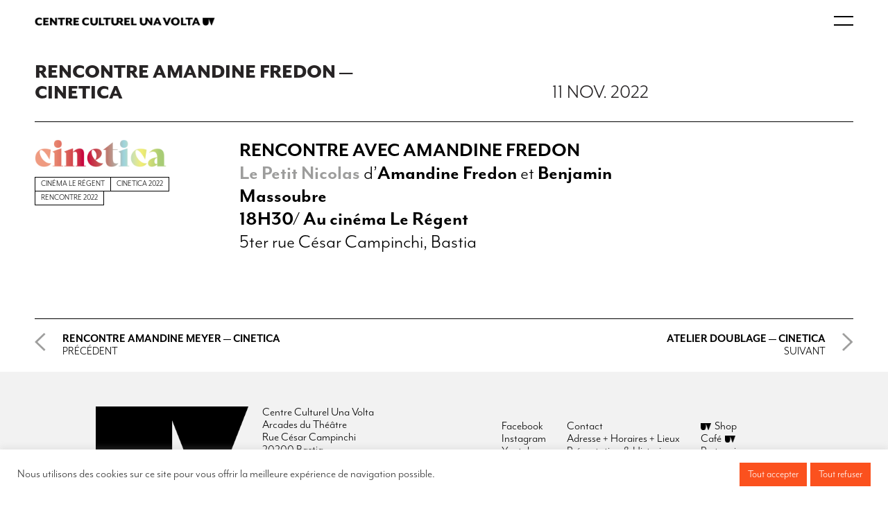

--- FILE ---
content_type: text/html; charset=UTF-8
request_url: https://una-volta.com/rencontre-amandine-fredon-cinetica/
body_size: 12825
content:
<!doctype html>
<html>
<head>
    <meta charset="UTF-8">
    <link rel="shortcut icon" type="image/x-icon" href="https://una-volta.com/wp-content/themes/una-volta/favicon.png"/>    
    <meta name="viewport" content="width=device-width, initial-scale=1, maximum-scale=1, user-scalable=no">
    
    <meta property="og:image" content="https://una-volta.com/wp-content/themes/una-volta/img/screenshot.png">
    <meta property="og:image:type" content="image/png">
    <meta property="og:image:width" content="380">
    <meta property="og:image:height" content="250">
    <meta property="og:url" content="https://www.una-volta.com/">
    <meta property="og:title" content="Centre Culturel Una Volta">
    <meta property="og:type" content="website">
    
    <meta name="format-detection" content="telephone=no">

    <link rel="stylesheet" href="https://use.typekit.net/kcz6oql.css">

    <link rel="stylesheet" href="https://una-volta.com/wp-content/themes/una-volta/css/aos.css">
    <link rel="stylesheet" href="https://una-volta.com/wp-content/themes/una-volta/css/all.min.css">
    <link rel="stylesheet" href="https://una-volta.com/wp-content/themes/una-volta/css/owl.carousel.min.css">
    <link rel="stylesheet" href="https://una-volta.com/wp-content/themes/una-volta/css/jquery.fancybox.min.css">

    <script src="https://una-volta.com/wp-content/themes/una-volta/js/jquery-2.2.4.min.js" type="text/javascript"></script>   <script src="https://una-volta.com/wp-content/themes/una-volta/js/jquery-ui.js" type="text/javascript"></script>
    <script src="https://una-volta.com/wp-content/themes/una-volta/js/masonry.pkgd.min.js" type="text/javascript"></script>
    <script src="https://una-volta.com/wp-content/themes/una-volta/js/imagesloaded.pkgd.min.js" type="text/javascript"></script>    
    <script src="https://una-volta.com/wp-content/themes/una-volta/js/aos.js" type="text/javascript"></script>
    <script src="https://una-volta.com/wp-content/themes/una-volta/js/scripts.js" type="text/javascript"></script>
    <script src="https://una-volta.com/wp-content/themes/una-volta/js/owl.carousel.min.js" type="text/javascript"></script>
    <script src="https://una-volta.com/wp-content/themes/una-volta/js/jquery.fancybox.min.js" type="text/javascript"></script>

    <meta name='robots' content='max-image-preview:large' />
<link rel="alternate" title="oEmbed (JSON)" type="application/json+oembed" href="https://una-volta.com/wp-json/oembed/1.0/embed?url=https%3A%2F%2Funa-volta.com%2Frencontre-amandine-fredon-cinetica%2F" />
<link rel="alternate" title="oEmbed (XML)" type="text/xml+oembed" href="https://una-volta.com/wp-json/oembed/1.0/embed?url=https%3A%2F%2Funa-volta.com%2Frencontre-amandine-fredon-cinetica%2F&#038;format=xml" />
<style id='wp-img-auto-sizes-contain-inline-css' type='text/css'>
img:is([sizes=auto i],[sizes^="auto," i]){contain-intrinsic-size:3000px 1500px}
/*# sourceURL=wp-img-auto-sizes-contain-inline-css */
</style>
<style id='wp-emoji-styles-inline-css' type='text/css'>

	img.wp-smiley, img.emoji {
		display: inline !important;
		border: none !important;
		box-shadow: none !important;
		height: 1em !important;
		width: 1em !important;
		margin: 0 0.07em !important;
		vertical-align: -0.1em !important;
		background: none !important;
		padding: 0 !important;
	}
/*# sourceURL=wp-emoji-styles-inline-css */
</style>
<style id='wp-block-library-inline-css' type='text/css'>
:root{--wp-block-synced-color:#7a00df;--wp-block-synced-color--rgb:122,0,223;--wp-bound-block-color:var(--wp-block-synced-color);--wp-editor-canvas-background:#ddd;--wp-admin-theme-color:#007cba;--wp-admin-theme-color--rgb:0,124,186;--wp-admin-theme-color-darker-10:#006ba1;--wp-admin-theme-color-darker-10--rgb:0,107,160.5;--wp-admin-theme-color-darker-20:#005a87;--wp-admin-theme-color-darker-20--rgb:0,90,135;--wp-admin-border-width-focus:2px}@media (min-resolution:192dpi){:root{--wp-admin-border-width-focus:1.5px}}.wp-element-button{cursor:pointer}:root .has-very-light-gray-background-color{background-color:#eee}:root .has-very-dark-gray-background-color{background-color:#313131}:root .has-very-light-gray-color{color:#eee}:root .has-very-dark-gray-color{color:#313131}:root .has-vivid-green-cyan-to-vivid-cyan-blue-gradient-background{background:linear-gradient(135deg,#00d084,#0693e3)}:root .has-purple-crush-gradient-background{background:linear-gradient(135deg,#34e2e4,#4721fb 50%,#ab1dfe)}:root .has-hazy-dawn-gradient-background{background:linear-gradient(135deg,#faaca8,#dad0ec)}:root .has-subdued-olive-gradient-background{background:linear-gradient(135deg,#fafae1,#67a671)}:root .has-atomic-cream-gradient-background{background:linear-gradient(135deg,#fdd79a,#004a59)}:root .has-nightshade-gradient-background{background:linear-gradient(135deg,#330968,#31cdcf)}:root .has-midnight-gradient-background{background:linear-gradient(135deg,#020381,#2874fc)}:root{--wp--preset--font-size--normal:16px;--wp--preset--font-size--huge:42px}.has-regular-font-size{font-size:1em}.has-larger-font-size{font-size:2.625em}.has-normal-font-size{font-size:var(--wp--preset--font-size--normal)}.has-huge-font-size{font-size:var(--wp--preset--font-size--huge)}.has-text-align-center{text-align:center}.has-text-align-left{text-align:left}.has-text-align-right{text-align:right}.has-fit-text{white-space:nowrap!important}#end-resizable-editor-section{display:none}.aligncenter{clear:both}.items-justified-left{justify-content:flex-start}.items-justified-center{justify-content:center}.items-justified-right{justify-content:flex-end}.items-justified-space-between{justify-content:space-between}.screen-reader-text{border:0;clip-path:inset(50%);height:1px;margin:-1px;overflow:hidden;padding:0;position:absolute;width:1px;word-wrap:normal!important}.screen-reader-text:focus{background-color:#ddd;clip-path:none;color:#444;display:block;font-size:1em;height:auto;left:5px;line-height:normal;padding:15px 23px 14px;text-decoration:none;top:5px;width:auto;z-index:100000}html :where(.has-border-color){border-style:solid}html :where([style*=border-top-color]){border-top-style:solid}html :where([style*=border-right-color]){border-right-style:solid}html :where([style*=border-bottom-color]){border-bottom-style:solid}html :where([style*=border-left-color]){border-left-style:solid}html :where([style*=border-width]){border-style:solid}html :where([style*=border-top-width]){border-top-style:solid}html :where([style*=border-right-width]){border-right-style:solid}html :where([style*=border-bottom-width]){border-bottom-style:solid}html :where([style*=border-left-width]){border-left-style:solid}html :where(img[class*=wp-image-]){height:auto;max-width:100%}:where(figure){margin:0 0 1em}html :where(.is-position-sticky){--wp-admin--admin-bar--position-offset:var(--wp-admin--admin-bar--height,0px)}@media screen and (max-width:600px){html :where(.is-position-sticky){--wp-admin--admin-bar--position-offset:0px}}

/*# sourceURL=wp-block-library-inline-css */
</style><style id='global-styles-inline-css' type='text/css'>
:root{--wp--preset--aspect-ratio--square: 1;--wp--preset--aspect-ratio--4-3: 4/3;--wp--preset--aspect-ratio--3-4: 3/4;--wp--preset--aspect-ratio--3-2: 3/2;--wp--preset--aspect-ratio--2-3: 2/3;--wp--preset--aspect-ratio--16-9: 16/9;--wp--preset--aspect-ratio--9-16: 9/16;--wp--preset--color--black: #000000;--wp--preset--color--cyan-bluish-gray: #abb8c3;--wp--preset--color--white: #ffffff;--wp--preset--color--pale-pink: #f78da7;--wp--preset--color--vivid-red: #cf2e2e;--wp--preset--color--luminous-vivid-orange: #ff6900;--wp--preset--color--luminous-vivid-amber: #fcb900;--wp--preset--color--light-green-cyan: #7bdcb5;--wp--preset--color--vivid-green-cyan: #00d084;--wp--preset--color--pale-cyan-blue: #8ed1fc;--wp--preset--color--vivid-cyan-blue: #0693e3;--wp--preset--color--vivid-purple: #9b51e0;--wp--preset--gradient--vivid-cyan-blue-to-vivid-purple: linear-gradient(135deg,rgb(6,147,227) 0%,rgb(155,81,224) 100%);--wp--preset--gradient--light-green-cyan-to-vivid-green-cyan: linear-gradient(135deg,rgb(122,220,180) 0%,rgb(0,208,130) 100%);--wp--preset--gradient--luminous-vivid-amber-to-luminous-vivid-orange: linear-gradient(135deg,rgb(252,185,0) 0%,rgb(255,105,0) 100%);--wp--preset--gradient--luminous-vivid-orange-to-vivid-red: linear-gradient(135deg,rgb(255,105,0) 0%,rgb(207,46,46) 100%);--wp--preset--gradient--very-light-gray-to-cyan-bluish-gray: linear-gradient(135deg,rgb(238,238,238) 0%,rgb(169,184,195) 100%);--wp--preset--gradient--cool-to-warm-spectrum: linear-gradient(135deg,rgb(74,234,220) 0%,rgb(151,120,209) 20%,rgb(207,42,186) 40%,rgb(238,44,130) 60%,rgb(251,105,98) 80%,rgb(254,248,76) 100%);--wp--preset--gradient--blush-light-purple: linear-gradient(135deg,rgb(255,206,236) 0%,rgb(152,150,240) 100%);--wp--preset--gradient--blush-bordeaux: linear-gradient(135deg,rgb(254,205,165) 0%,rgb(254,45,45) 50%,rgb(107,0,62) 100%);--wp--preset--gradient--luminous-dusk: linear-gradient(135deg,rgb(255,203,112) 0%,rgb(199,81,192) 50%,rgb(65,88,208) 100%);--wp--preset--gradient--pale-ocean: linear-gradient(135deg,rgb(255,245,203) 0%,rgb(182,227,212) 50%,rgb(51,167,181) 100%);--wp--preset--gradient--electric-grass: linear-gradient(135deg,rgb(202,248,128) 0%,rgb(113,206,126) 100%);--wp--preset--gradient--midnight: linear-gradient(135deg,rgb(2,3,129) 0%,rgb(40,116,252) 100%);--wp--preset--font-size--small: 13px;--wp--preset--font-size--medium: 20px;--wp--preset--font-size--large: 36px;--wp--preset--font-size--x-large: 42px;--wp--preset--spacing--20: 0.44rem;--wp--preset--spacing--30: 0.67rem;--wp--preset--spacing--40: 1rem;--wp--preset--spacing--50: 1.5rem;--wp--preset--spacing--60: 2.25rem;--wp--preset--spacing--70: 3.38rem;--wp--preset--spacing--80: 5.06rem;--wp--preset--shadow--natural: 6px 6px 9px rgba(0, 0, 0, 0.2);--wp--preset--shadow--deep: 12px 12px 50px rgba(0, 0, 0, 0.4);--wp--preset--shadow--sharp: 6px 6px 0px rgba(0, 0, 0, 0.2);--wp--preset--shadow--outlined: 6px 6px 0px -3px rgb(255, 255, 255), 6px 6px rgb(0, 0, 0);--wp--preset--shadow--crisp: 6px 6px 0px rgb(0, 0, 0);}:where(.is-layout-flex){gap: 0.5em;}:where(.is-layout-grid){gap: 0.5em;}body .is-layout-flex{display: flex;}.is-layout-flex{flex-wrap: wrap;align-items: center;}.is-layout-flex > :is(*, div){margin: 0;}body .is-layout-grid{display: grid;}.is-layout-grid > :is(*, div){margin: 0;}:where(.wp-block-columns.is-layout-flex){gap: 2em;}:where(.wp-block-columns.is-layout-grid){gap: 2em;}:where(.wp-block-post-template.is-layout-flex){gap: 1.25em;}:where(.wp-block-post-template.is-layout-grid){gap: 1.25em;}.has-black-color{color: var(--wp--preset--color--black) !important;}.has-cyan-bluish-gray-color{color: var(--wp--preset--color--cyan-bluish-gray) !important;}.has-white-color{color: var(--wp--preset--color--white) !important;}.has-pale-pink-color{color: var(--wp--preset--color--pale-pink) !important;}.has-vivid-red-color{color: var(--wp--preset--color--vivid-red) !important;}.has-luminous-vivid-orange-color{color: var(--wp--preset--color--luminous-vivid-orange) !important;}.has-luminous-vivid-amber-color{color: var(--wp--preset--color--luminous-vivid-amber) !important;}.has-light-green-cyan-color{color: var(--wp--preset--color--light-green-cyan) !important;}.has-vivid-green-cyan-color{color: var(--wp--preset--color--vivid-green-cyan) !important;}.has-pale-cyan-blue-color{color: var(--wp--preset--color--pale-cyan-blue) !important;}.has-vivid-cyan-blue-color{color: var(--wp--preset--color--vivid-cyan-blue) !important;}.has-vivid-purple-color{color: var(--wp--preset--color--vivid-purple) !important;}.has-black-background-color{background-color: var(--wp--preset--color--black) !important;}.has-cyan-bluish-gray-background-color{background-color: var(--wp--preset--color--cyan-bluish-gray) !important;}.has-white-background-color{background-color: var(--wp--preset--color--white) !important;}.has-pale-pink-background-color{background-color: var(--wp--preset--color--pale-pink) !important;}.has-vivid-red-background-color{background-color: var(--wp--preset--color--vivid-red) !important;}.has-luminous-vivid-orange-background-color{background-color: var(--wp--preset--color--luminous-vivid-orange) !important;}.has-luminous-vivid-amber-background-color{background-color: var(--wp--preset--color--luminous-vivid-amber) !important;}.has-light-green-cyan-background-color{background-color: var(--wp--preset--color--light-green-cyan) !important;}.has-vivid-green-cyan-background-color{background-color: var(--wp--preset--color--vivid-green-cyan) !important;}.has-pale-cyan-blue-background-color{background-color: var(--wp--preset--color--pale-cyan-blue) !important;}.has-vivid-cyan-blue-background-color{background-color: var(--wp--preset--color--vivid-cyan-blue) !important;}.has-vivid-purple-background-color{background-color: var(--wp--preset--color--vivid-purple) !important;}.has-black-border-color{border-color: var(--wp--preset--color--black) !important;}.has-cyan-bluish-gray-border-color{border-color: var(--wp--preset--color--cyan-bluish-gray) !important;}.has-white-border-color{border-color: var(--wp--preset--color--white) !important;}.has-pale-pink-border-color{border-color: var(--wp--preset--color--pale-pink) !important;}.has-vivid-red-border-color{border-color: var(--wp--preset--color--vivid-red) !important;}.has-luminous-vivid-orange-border-color{border-color: var(--wp--preset--color--luminous-vivid-orange) !important;}.has-luminous-vivid-amber-border-color{border-color: var(--wp--preset--color--luminous-vivid-amber) !important;}.has-light-green-cyan-border-color{border-color: var(--wp--preset--color--light-green-cyan) !important;}.has-vivid-green-cyan-border-color{border-color: var(--wp--preset--color--vivid-green-cyan) !important;}.has-pale-cyan-blue-border-color{border-color: var(--wp--preset--color--pale-cyan-blue) !important;}.has-vivid-cyan-blue-border-color{border-color: var(--wp--preset--color--vivid-cyan-blue) !important;}.has-vivid-purple-border-color{border-color: var(--wp--preset--color--vivid-purple) !important;}.has-vivid-cyan-blue-to-vivid-purple-gradient-background{background: var(--wp--preset--gradient--vivid-cyan-blue-to-vivid-purple) !important;}.has-light-green-cyan-to-vivid-green-cyan-gradient-background{background: var(--wp--preset--gradient--light-green-cyan-to-vivid-green-cyan) !important;}.has-luminous-vivid-amber-to-luminous-vivid-orange-gradient-background{background: var(--wp--preset--gradient--luminous-vivid-amber-to-luminous-vivid-orange) !important;}.has-luminous-vivid-orange-to-vivid-red-gradient-background{background: var(--wp--preset--gradient--luminous-vivid-orange-to-vivid-red) !important;}.has-very-light-gray-to-cyan-bluish-gray-gradient-background{background: var(--wp--preset--gradient--very-light-gray-to-cyan-bluish-gray) !important;}.has-cool-to-warm-spectrum-gradient-background{background: var(--wp--preset--gradient--cool-to-warm-spectrum) !important;}.has-blush-light-purple-gradient-background{background: var(--wp--preset--gradient--blush-light-purple) !important;}.has-blush-bordeaux-gradient-background{background: var(--wp--preset--gradient--blush-bordeaux) !important;}.has-luminous-dusk-gradient-background{background: var(--wp--preset--gradient--luminous-dusk) !important;}.has-pale-ocean-gradient-background{background: var(--wp--preset--gradient--pale-ocean) !important;}.has-electric-grass-gradient-background{background: var(--wp--preset--gradient--electric-grass) !important;}.has-midnight-gradient-background{background: var(--wp--preset--gradient--midnight) !important;}.has-small-font-size{font-size: var(--wp--preset--font-size--small) !important;}.has-medium-font-size{font-size: var(--wp--preset--font-size--medium) !important;}.has-large-font-size{font-size: var(--wp--preset--font-size--large) !important;}.has-x-large-font-size{font-size: var(--wp--preset--font-size--x-large) !important;}
/*# sourceURL=global-styles-inline-css */
</style>

<style id='classic-theme-styles-inline-css' type='text/css'>
/*! This file is auto-generated */
.wp-block-button__link{color:#fff;background-color:#32373c;border-radius:9999px;box-shadow:none;text-decoration:none;padding:calc(.667em + 2px) calc(1.333em + 2px);font-size:1.125em}.wp-block-file__button{background:#32373c;color:#fff;text-decoration:none}
/*# sourceURL=/wp-includes/css/classic-themes.min.css */
</style>
<link rel='stylesheet' id='wp-components-css' href='https://una-volta.com/wp-includes/css/dist/components/style.min.css?ver=6.9' type='text/css' media='all' />
<link rel='stylesheet' id='wp-preferences-css' href='https://una-volta.com/wp-includes/css/dist/preferences/style.min.css?ver=6.9' type='text/css' media='all' />
<link rel='stylesheet' id='wp-block-editor-css' href='https://una-volta.com/wp-includes/css/dist/block-editor/style.min.css?ver=6.9' type='text/css' media='all' />
<link rel='stylesheet' id='popup-maker-block-library-style-css' href='https://una-volta.com/wp-content/plugins/popup-maker/dist/packages/block-library-style.css?ver=dbea705cfafe089d65f1' type='text/css' media='all' />
<link rel='stylesheet' id='cookie-law-info-css' href='https://una-volta.com/wp-content/plugins/cookie-law-info/legacy/public/css/cookie-law-info-public.css?ver=3.3.5' type='text/css' media='all' />
<link rel='stylesheet' id='cookie-law-info-gdpr-css' href='https://una-volta.com/wp-content/plugins/cookie-law-info/legacy/public/css/cookie-law-info-gdpr.css?ver=3.3.5' type='text/css' media='all' />
<link rel='stylesheet' id='arve-css' href='https://una-volta.com/wp-content/plugins/advanced-responsive-video-embedder/build/main.css?ver=10.6.14' type='text/css' media='all' />
<script type="text/javascript" src="https://una-volta.com/wp-includes/js/jquery/jquery.min.js?ver=3.7.1" id="jquery-core-js"></script>
<script type="text/javascript" src="https://una-volta.com/wp-includes/js/jquery/jquery-migrate.min.js?ver=3.4.1" id="jquery-migrate-js"></script>
<script type="text/javascript" id="cookie-law-info-js-extra">
/* <![CDATA[ */
var Cli_Data = {"nn_cookie_ids":[],"cookielist":[],"non_necessary_cookies":[],"ccpaEnabled":"","ccpaRegionBased":"","ccpaBarEnabled":"","strictlyEnabled":["necessary","obligatoire"],"ccpaType":"gdpr","js_blocking":"1","custom_integration":"","triggerDomRefresh":"","secure_cookies":""};
var cli_cookiebar_settings = {"animate_speed_hide":"500","animate_speed_show":"500","background":"#FFF","border":"#b1a6a6c2","border_on":"","button_1_button_colour":"#fb511e","button_1_button_hover":"#c94118","button_1_link_colour":"#fff","button_1_as_button":"1","button_1_new_win":"","button_2_button_colour":"#333","button_2_button_hover":"#292929","button_2_link_colour":"#444","button_2_as_button":"","button_2_hidebar":"","button_3_button_colour":"#fb511e","button_3_button_hover":"#c94118","button_3_link_colour":"#ffffff","button_3_as_button":"1","button_3_new_win":"","button_4_button_colour":"#dedfe0","button_4_button_hover":"#b2b2b3","button_4_link_colour":"#333333","button_4_as_button":"1","button_7_button_colour":"#fb511e","button_7_button_hover":"#c94118","button_7_link_colour":"#fff","button_7_as_button":"1","button_7_new_win":"","font_family":"inherit","header_fix":"","notify_animate_hide":"1","notify_animate_show":"","notify_div_id":"#cookie-law-info-bar","notify_position_horizontal":"right","notify_position_vertical":"bottom","scroll_close":"","scroll_close_reload":"","accept_close_reload":"","reject_close_reload":"","showagain_tab":"","showagain_background":"#fff","showagain_border":"#000","showagain_div_id":"#cookie-law-info-again","showagain_x_position":"100px","text":"#333333","show_once_yn":"","show_once":"10000","logging_on":"","as_popup":"","popup_overlay":"1","bar_heading_text":"","cookie_bar_as":"banner","popup_showagain_position":"bottom-right","widget_position":"left"};
var log_object = {"ajax_url":"https://una-volta.com/wp-admin/admin-ajax.php"};
//# sourceURL=cookie-law-info-js-extra
/* ]]> */
</script>
<script type="text/javascript" src="https://una-volta.com/wp-content/plugins/cookie-law-info/legacy/public/js/cookie-law-info-public.js?ver=3.3.5" id="cookie-law-info-js"></script>
<link rel="https://api.w.org/" href="https://una-volta.com/wp-json/" /><link rel="alternate" title="JSON" type="application/json" href="https://una-volta.com/wp-json/wp/v2/posts/6023" /><link rel="EditURI" type="application/rsd+xml" title="RSD" href="https://una-volta.com/xmlrpc.php?rsd" />
<meta name="generator" content="WordPress 6.9" />
<link rel="canonical" href="https://una-volta.com/rencontre-amandine-fredon-cinetica/" />
<link rel='shortlink' href='https://una-volta.com/?p=6023' />
<meta name="generator" content="Powered by WPBakery Page Builder - drag and drop page builder for WordPress."/>
<noscript><style> .wpb_animate_when_almost_visible { opacity: 1; }</style></noscript>    
    <link rel="stylesheet" href="https://una-volta.com/wp-content/themes/una-volta/style.css" />
    
    <!-- Global site tag (gtag.js) - Google Analytics -->
    <script async src="https://www.googletagmanager.com/gtag/js?id=G-26EN2TFJ77"></script>
    <script>
      window.dataLayer = window.dataLayer || [];
      function gtag(){dataLayer.push(arguments);}
      gtag('js', new Date());

      gtag('config', 'G-26EN2TFJ77');
    </script>
    
<link rel='stylesheet' id='cookie-law-info-table-css' href='https://una-volta.com/wp-content/plugins/cookie-law-info/legacy/public/css/cookie-law-info-table.css?ver=3.3.5' type='text/css' media='all' />
</head>

<body class="wp-singular post-template-default single single-post postid-6023 single-format-standard wp-theme-una-volta wpb-js-composer js-comp-ver-6.6.0 vc_responsive" >

    <header>
        <div class="container">
            <h1 class="petit">
                <a href="https://una-volta.com">
                    <img src="https://una-volta.com/wp-content/themes/una-volta/img/logo_UV_2025_desktop.webp" class="logo_desktop" alt="Centre Culturel Una Volta" />
                    <img src="https://una-volta.com/wp-content/themes/una-volta/img/logo_UV_2025_mobile.webp" class="logo_mobile" alt="Centre Culturel Una Volta" />
                </a>
            </h1>
            <div id="main_menu">
                <nav>
                    <ul id="menu-menu-haut" class="menu"><li id="menu-item-401" class="uv menu-item menu-item-type-custom menu-item-object-custom menu-item-has-children menu-item-401"><a href="#">Saison</a>
<ul class="sub-menu">
	<li id="menu-item-11176" class="menu-item menu-item-type-custom menu-item-object-custom menu-item-11176"><a href="https://una-volta.com/saison-uv/?periode=en_cours">En cours</a></li>
	<li id="menu-item-159" class="menu-item menu-item-type-custom menu-item-object-custom menu-item-159"><a href="https://una-volta.com/saison-uv/?periode=a_venir">À venir</a></li>
	<li id="menu-item-160" class="menu-item menu-item-type-custom menu-item-object-custom menu-item-160"><a href="https://una-volta.com/saison-uv/?periode=passe">Passé</a></li>
</ul>
</li>
<li id="menu-item-402" class="uv menu-item menu-item-type-custom menu-item-object-custom menu-item-has-children menu-item-402"><a href="#">Scolaires</a>
<ul class="sub-menu">
	<li id="menu-item-169" class="menu-item menu-item-type-post_type menu-item-object-page menu-item-169"><a href="https://una-volta.com/scolaires/">Présentation</a></li>
	<li id="menu-item-165" class="menu-item menu-item-type-post_type menu-item-object-page menu-item-165"><a href="https://una-volta.com/scolaires/bd-a-bastia-cinetica/">BD à Bastia/ Cinetica</a></li>
	<li id="menu-item-11410" class="menu-item menu-item-type-custom menu-item-object-custom menu-item-11410"><a href="https://una-volta.com/scolaires/bd-balise/">BD Balises</a></li>
	<li id="menu-item-168" class="menu-item menu-item-type-post_type menu-item-object-page menu-item-168"><a href="https://una-volta.com/scolaires/prix-bd-des-lyceens/">Prix des lycéens-BD à bastia</a></li>
	<li id="menu-item-153" class="menu-item menu-item-type-post_type menu-item-object-page menu-item-153"><a href="https://una-volta.com/scolaires/residences/">Résidences</a></li>
	<li id="menu-item-8884" class="menu-item menu-item-type-post_type menu-item-object-page menu-item-8884"><a href="https://una-volta.com/scolaires/comme-au-cinema/">Comme au Cinéma !</a></li>
	<li id="menu-item-12157" class="menu-item menu-item-type-post_type menu-item-object-page menu-item-12157"><a href="https://una-volta.com/scolaires/bd-balise-2/">LUMIÈRE POUR LES ENFANTS</a></li>
</ul>
</li>
<li id="menu-item-8637" class="menu_mf menu-item menu-item-type-post_type menu-item-object-page menu-item-has-children menu-item-8637"><a href="https://una-volta.com/micro-folie/">Micro-Folie</a>
<ul class="sub-menu">
	<li id="menu-item-167" class="menu-item menu-item-type-post_type menu-item-object-page menu-item-167"><a href="https://una-volta.com/micro-folie/scolaires/">Visite scolaires/ groupes</a></li>
	<li id="menu-item-8639" class="menu-item menu-item-type-post_type menu-item-object-page menu-item-8639"><a href="https://una-volta.com/micro-folie/infos-pratiques/">Infos pratiques</a></li>
</ul>
</li>
<li id="menu-item-403" class="uv menu_ateliers menu-item menu-item-type-custom menu-item-object-custom menu-item-has-children menu-item-403"><a href="#">Ateliers</a>
<ul class="sub-menu">
	<li id="menu-item-170" class="menu-item menu-item-type-post_type menu-item-object-page menu-item-170"><a href="https://una-volta.com/ateliers/">Présentation</a></li>
	<li id="menu-item-334" class="menu-item menu-item-type-post_type menu-item-object-page menu-item-334"><a href="https://una-volta.com/ateliers/ateliers-musique/">Ateliers Musique</a></li>
	<li id="menu-item-143" class="menu-item menu-item-type-post_type menu-item-object-page menu-item-143"><a href="https://una-volta.com/ateliers/ateliers-4-6-ans/">Ateliers 4-6 ans</a></li>
	<li id="menu-item-142" class="menu-item menu-item-type-post_type menu-item-object-page menu-item-142"><a href="https://una-volta.com/ateliers/ateliers-7-12-ans/">Ateliers 7-12 ans</a></li>
	<li id="menu-item-141" class="menu-item menu-item-type-post_type menu-item-object-page menu-item-141"><a href="https://una-volta.com/ateliers/ateliers-ado-adultes/">Ateliers ado-adultes</a></li>
	<li id="menu-item-140" class="menu-item menu-item-type-post_type menu-item-object-page menu-item-140"><a href="https://una-volta.com/ateliers/stages/">Stages VACANCES</a></li>
</ul>
</li>
<li id="menu-item-404" class="menu_bastia_2023 menu-item menu-item-type-custom menu-item-object-custom menu-item-has-children menu-item-404"><a href="#">BD à Bastia</a>
<ul class="sub-menu">
	<li id="menu-item-15776" class="menu-item menu-item-type-post_type menu-item-object-page menu-item-15776"><a href="https://una-volta.com/bd-a-bastia-2026/">Présentation</a></li>
	<li id="menu-item-15779" class="menu-item menu-item-type-post_type menu-item-object-page menu-item-15779"><a href="https://una-volta.com/bd-a-bastia-2026/expositions-spectacles-2026/">Expositions &#038; Spectacles</a></li>
	<li id="menu-item-15778" class="menu-item menu-item-type-post_type menu-item-object-page menu-item-15778"><a href="https://una-volta.com/bd-a-bastia-2026/autour-des-expositions-2026/">Autour des expositions</a></li>
	<li id="menu-item-15777" class="menu-item menu-item-type-post_type menu-item-object-page menu-item-15777"><a href="https://una-volta.com/bd-a-bastia-2026/ateliers-laghja-a-leghje-2026/">Ateliers &#038; l’Aghja A Leghje</a></li>
	<li id="menu-item-15780" class="menu-item menu-item-type-post_type menu-item-object-page menu-item-has-children menu-item-15780"><a href="https://una-volta.com/bd-a-bastia-2025/">Édition 2025</a>
	<ul class="sub-menu">
		<li id="menu-item-13351" class="menu-item menu-item-type-post_type menu-item-object-page menu-item-13351"><a href="https://una-volta.com/bd-a-bastia-2025/">Présentation</a></li>
		<li id="menu-item-13354" class="menu-item menu-item-type-post_type menu-item-object-page menu-item-13354"><a href="https://una-volta.com/bd-a-bastia-2025/expositions-spectacle-2025/">Expositions 2025</a></li>
		<li id="menu-item-13353" class="menu-item menu-item-type-post_type menu-item-object-page menu-item-13353"><a href="https://una-volta.com/bd-a-bastia-2025/autour-des-expositions-2025/">Autour des expositions 2025</a></li>
		<li id="menu-item-13352" class="menu-item menu-item-type-post_type menu-item-object-page menu-item-13352"><a href="https://una-volta.com/bd-a-bastia-2025/ateliers-laghja-a-leghje-2025/">Ateliers &#038; l’Aghja A Leghje 2025</a></li>
	</ul>
</li>
	<li id="menu-item-13355" class="menu-item menu-item-type-post_type menu-item-object-page menu-item-has-children menu-item-13355"><a href="https://una-volta.com/bd-a-bastia-2024/">Édition 2024</a>
	<ul class="sub-menu">
		<li id="menu-item-10433" class="menu-item menu-item-type-post_type menu-item-object-page menu-item-10433"><a href="https://una-volta.com/bd-a-bastia-2024/">Présentation</a></li>
		<li id="menu-item-10698" class="menu-item menu-item-type-post_type menu-item-object-page menu-item-10698"><a href="https://una-volta.com/bd-a-bastia-2024/expositions-spectacle-2024/">Expositions &#038; Spectacle 2024</a></li>
		<li id="menu-item-10696" class="menu-item menu-item-type-post_type menu-item-object-page menu-item-10696"><a href="https://una-volta.com/bd-a-bastia-2024/autour-des-expositions-2024/">Autour des expositions 2024</a></li>
		<li id="menu-item-10697" class="menu-item menu-item-type-post_type menu-item-object-page menu-item-10697"><a href="https://una-volta.com/bd-a-bastia-2024/ateliers-laghja-a-leghje-2024/">Ateliers &#038; l’Aghja A Leghje 2024</a></li>
	</ul>
</li>
	<li id="menu-item-10434" class="menu_bastia_2023 menu-item menu-item-type-post_type menu-item-object-page menu-item-has-children menu-item-10434"><a href="https://una-volta.com/bd-a-bastia-2023/">Édition 2023</a>
	<ul class="sub-menu">
		<li id="menu-item-7124" class="menu-item menu-item-type-post_type menu-item-object-page menu-item-7124"><a href="https://una-volta.com/bd-a-bastia-2023/">Présentation</a></li>
		<li id="menu-item-7134" class="menu-item menu-item-type-post_type menu-item-object-page menu-item-7134"><a href="https://una-volta.com/bd-a-bastia-2023/expositions-spectacles-2023/">Expositions &#038; Spectacle 2023</a></li>
		<li id="menu-item-7126" class="menu-item menu-item-type-post_type menu-item-object-page menu-item-7126"><a href="https://una-volta.com/bd-a-bastia-2023/autour-des-expositions-2023/">Autour des expositions 2023</a></li>
		<li id="menu-item-7125" class="menu-item menu-item-type-post_type menu-item-object-page menu-item-7125"><a href="https://una-volta.com/bd-a-bastia-2023/ateliers-laghja-a-leghje-2023/">Ateliers &#038; l’Aghja A Leghje 2023</a></li>
	</ul>
</li>
</ul>
</li>
<li id="menu-item-405" class="menu_cinetica_2022 menu-item menu-item-type-custom menu-item-object-custom menu-item-has-children menu-item-405"><a href="#">Cinetica</a>
<ul class="sub-menu">
	<li id="menu-item-15363" class="menu-item menu-item-type-post_type menu-item-object-page menu-item-15363"><a href="https://una-volta.com/cinetica-2025/">Cinetica 2025</a></li>
	<li id="menu-item-15364" class="menu-item menu-item-type-post_type menu-item-object-page menu-item-15364"><a href="https://una-volta.com/cinetica-2025/films-2025/">Films</a></li>
	<li id="menu-item-15367" class="menu-item menu-item-type-post_type menu-item-object-page menu-item-15367"><a href="https://una-volta.com/cinetica-2025/ateliers-cinetica-2025/">Ateliers</a></li>
	<li id="menu-item-15365" class="menu-item menu-item-type-post_type menu-item-object-page menu-item-15365"><a href="https://una-volta.com/cinetica-2025/rencontres-cinetica-2025/">Rencontres</a></li>
	<li id="menu-item-15366" class="menu-item menu-item-type-post_type menu-item-object-page menu-item-15366"><a href="https://una-volta.com/cinetica-2025/competition-2025/">Compétition</a></li>
	<li id="menu-item-15368" class="menu-item menu-item-type-post_type menu-item-object-page menu-item-has-children menu-item-15368"><a href="https://una-volta.com/cinetica-2024/">Édition 2024</a>
	<ul class="sub-menu">
		<li id="menu-item-12641" class="menu-item menu-item-type-post_type menu-item-object-page menu-item-12641"><a href="https://una-volta.com/cinetica-2024/">Présentation</a></li>
		<li id="menu-item-12644" class="menu-item menu-item-type-post_type menu-item-object-page menu-item-12644"><a href="https://una-volta.com/cinetica-2024/films-2024/">Films 2024</a></li>
		<li id="menu-item-12645" class="menu-item menu-item-type-post_type menu-item-object-page menu-item-12645"><a href="https://una-volta.com/cinetica-2024/ateliers-cinetica-2024/">Ateliers Cinetica 2024</a></li>
		<li id="menu-item-12643" class="menu-item menu-item-type-post_type menu-item-object-page menu-item-12643"><a href="https://una-volta.com/cinetica-2024/rencontres-cinetica-2024/">Rencontres Cinetica 2024</a></li>
		<li id="menu-item-12642" class="menu-item menu-item-type-post_type menu-item-object-page menu-item-12642"><a href="https://una-volta.com/cinetica-2024/competition-2024/">Compétition 2024</a></li>
	</ul>
</li>
	<li id="menu-item-12484" class="menu-item menu-item-type-post_type menu-item-object-page menu-item-has-children menu-item-12484"><a href="https://una-volta.com/cinetica-2023/">Édition 2023</a>
	<ul class="sub-menu">
		<li id="menu-item-9662" class="menu-item menu-item-type-post_type menu-item-object-page menu-item-9662"><a href="https://una-volta.com/cinetica-2023/">Présentation</a></li>
		<li id="menu-item-9665" class="menu-item menu-item-type-post_type menu-item-object-page menu-item-9665"><a href="https://una-volta.com/cinetica-2023/films-2023/">Films 2023</a></li>
		<li id="menu-item-9663" class="menu-item menu-item-type-post_type menu-item-object-page menu-item-9663"><a href="https://una-volta.com/cinetica-2023/competition-2023/">Compétition 2023</a></li>
		<li id="menu-item-9666" class="menu-item menu-item-type-post_type menu-item-object-page menu-item-9666"><a href="https://una-volta.com/cinetica-2023/ateliers-cinetica-2023/">Ateliers Cinetica 2023</a></li>
		<li id="menu-item-9664" class="menu-item menu-item-type-post_type menu-item-object-page menu-item-9664"><a href="https://una-volta.com/cinetica-2023/rencontres-cinetica-2023/">Rencontres Cinetica 2023</a></li>
	</ul>
</li>
	<li id="menu-item-9667" class="menu-item menu-item-type-post_type menu-item-object-page menu-item-has-children menu-item-9667"><a href="https://una-volta.com/cinetica-2022/">Édition 2022</a>
	<ul class="sub-menu">
		<li id="menu-item-5801" class="menu-item menu-item-type-post_type menu-item-object-page menu-item-5801"><a href="https://una-volta.com/cinetica-2022/">Présentation</a></li>
		<li id="menu-item-5919" class="menu-item menu-item-type-post_type menu-item-object-page menu-item-5919"><a href="https://una-volta.com/cinetica-2022/projections-2022/">Films</a></li>
		<li id="menu-item-5998" class="menu-item menu-item-type-post_type menu-item-object-page menu-item-5998"><a href="https://una-volta.com/cinetica-2022/competition-2022/">Compétition</a></li>
		<li id="menu-item-5920" class="menu-item menu-item-type-post_type menu-item-object-page menu-item-5920"><a href="https://una-volta.com/cinetica-2022/ateliers-cinetica-2022/">Ateliers Cinetica</a></li>
		<li id="menu-item-6001" class="menu-item menu-item-type-post_type menu-item-object-page menu-item-6001"><a href="https://una-volta.com/cinetica-2022/rencontres-cinetica-2022/">Rencontres Cinetica</a></li>
	</ul>
</li>
</ul>
</li>
<li id="menu-item-3654" class="uv_gauche menu-item menu-item-type-custom menu-item-object-custom menu-item-3654"><a target="_blank" href="https://una-volta.shop/">SHOP</a></li>
</ul>                </nav> 
                
                                                <div id="close_menu" class="close">&times;</div>
            </div>
            <div id="open_menu" class="petit">
                <div class="traits">
                    <div class="trait trait_haut"></div>
                    <div class="trait trait_bas"></div>   
                </div>
            </div>
        </div>    
    </header>
    <div class="sous_header"></div>
    



<div class="container">
    
        
                
        <div class="header">
        
            <div class="col_gauche grand">
                <h2>Rencontre Amandine Fredon — Cinetica                                    </h2>
            </div>        
            
            <div class="col_centre grand dates">
            
                11 nov. 2022                            </div>
            
            <div class="col_droite infos_expo">
                            </div>
            
        </div>
        
        <hr>
        
        <div class="col_gauche">
            <a href="https://una-volta.com/cinetica-2022/projections-2022/"><img src="https://una-volta.com/wp-content/themes/una-volta/img/logo_Cinetica_2022.gif" alt="Cinetica" class="bd_bastia" /></a><div class="categories"><a href="https://una-volta.com/category/lieu/cinema-le-regent/" class="categorie">Cinéma le régent</a><a href="https://una-volta.com/category/cinetica-2022/" class="categorie">Cinetica 2022</a><a href="https://una-volta.com/category/cinetica-2022/rencontre-2022/" class="categorie">Rencontre 2022</a><div class="clear"></div></div>                    
        </div>
        
        <div class="col_centre main grand">
            <p><strong>RENCONTRE AVEC AMANDINE FREDON<br />
<span style="color: #9d9d9c;"><a style="color: #9d9d9c;" href="https://una-volta.com/le-petit-nicolas/">Le Petit Nicolas</a> </span></strong>d&rsquo;<strong>Amandine Fredon</strong> et <strong>Benjamin Massoubre</strong><b><br />
</b><strong>18H30/ Au cinéma Le Régent<br />
</strong>5ter rue César Campinchi, Bastia</p>
<p>&nbsp;</p>
    
        </div>
        
        <div class="col_droite">
             
        </div>
        
        <div class="clear"></div>
        
        <div class="widget_nav_menu">
        
        <!-- COULEURS DIFFERENTES POUR SOUS MENU EDITIONS -->
    
                                        <div id="menu-sous-menu-cinetica-2022">            
                </div>
    
                                        </div>        
        <!-- FLECHES DE COULEURS DIFFERENTES POUR EDITIONS 2021 DE BD ET CINE -->
    
        <div class="nav_actu  ">
            
                    
            <div class="next_actu">
                            <a href="https://una-volta.com/rencontre-amandine-meyer-cinetica/"><strong>Rencontre Amandine Meyer — Cinetica</strong><br>Précédent</a>
                        </div> 
            <div class="prev_actu" align="right">
                            <a href="https://una-volta.com/atelier-doublage-cinetica/"><strong>Atelier DOUBLAGE — Cinetica</strong><br>Suivant</a>
                        </div> 
            <div class="clear"></div>
            
            
        </div>

    	
    
</div>    

<footer id="section_footer">
    <div class="footer container">
        <div id="logo_footer">
            <img src="https://una-volta.com/wp-content/themes/una-volta/img/logo_UV.png" alt="Centre Culturel Una Volta" />
            
            <div>
                Centre Culturel Una Volta<br>
                Arcades du Théâtre<br>
                Rue César Campinchi<br>
                20200 Bastia<br>
                T +33 4 95 32 12 81
                <div class="copyright">©2026 Centre Culturel Una Volta</div>
            </div>
            
            <!--<div>
                            </div>-->


            
        </div>
        
        <div>
            
            <ul>
                <li><a href="https://www.facebook.com/centreculturelunavolta" target="_blank">Facebook</a></li>
                <li><a href="https://www.instagram.com/unavoltabastia/" target="_blank">Instagram</a></li>
                <li><a href="https://www.youtube.com/channel/UCIlGUK4mHl6LSSj7_A4lOvA" target="_blank">Youtube</a></li>
            </ul>

            <ul id="menu-menu-footer-1" class="menu"><li id="menu-item-456" class="menu-item menu-item-type-post_type menu-item-object-page menu-item-456"><a href="https://una-volta.com/contact/">Contact</a></li>
<li id="menu-item-458" class="menu-item menu-item-type-post_type menu-item-object-page menu-item-458"><a href="https://una-volta.com/adresse-horaires-lieux/">Adresse + Horaires + Lieux</a></li>
<li id="menu-item-457" class="menu-item menu-item-type-post_type menu-item-object-page menu-item-457"><a href="https://una-volta.com/presentation-historique/">Présentation &#038; Historique</a></li>
<li id="menu-item-455" class="menu-item menu-item-type-post_type menu-item-object-page menu-item-455"><a href="https://una-volta.com/lequipe-duna-volta/">L’équipe d’Una Volta</a></li>
<li id="menu-item-454" class="menu-item menu-item-type-post_type menu-item-object-page menu-item-454"><a href="https://una-volta.com/conseil-dadministration/">Conseil d’Administration</a></li>
</ul>
            <ul id="menu-menu-footer-2" class="menu"><li id="menu-item-3653" class="uv_gauche menu-item menu-item-type-custom menu-item-object-custom menu-item-3653"><a target="_blank" href="https://una-volta.shop">Shop</a></li>
<li id="menu-item-469" class="uv menu-item menu-item-type-post_type menu-item-object-page menu-item-469"><a href="https://una-volta.com/cafe-boutique/">Café</a></li>
<li id="menu-item-468" class="menu-item menu-item-type-post_type menu-item-object-page menu-item-468"><a href="https://una-volta.com/partenaires/">Partenaires</a></li>
<li id="menu-item-470" class="menu-item menu-item-type-post_type menu-item-object-page menu-item-470"><a href="https://una-volta.com/presse/">Presse <i class="fas fa-lock"></i></a></li>
<li id="menu-item-1840" class="menu-item menu-item-type-post_type menu-item-object-page menu-item-1840"><a href="https://una-volta.com/mentions-legales/">Mentions légales</a></li>
</ul>
            <div class="clear"></div>

            <form role="search" method="get" id="searchform" class="searchform" action="https://una-volta.com/">
				<div>
					<label class="screen-reader-text" for="s">Rechercher :</label>
					<input type="text" value="" name="s" id="s" />
					<input type="submit" id="searchsubmit" value="Rechercher" />
				</div>
			</form>
            <p><strong>ABONNEZ-VOUS À NOTRE NEWSLETTER</strong></p>

                        
                <form method="post" action="/#section_footer">
                    <input type="text" name="email" placeholder="VOTRE EMAIL">
                    <input type="submit" value="Envoyer">
                    <input type="hidden" value="inscription" name="action">
                </form>
            
                    
        

        </div>
    </div>
    
    

    
    
<script>
     $(function() {
          AOS.init();
     });
</script>


</footer>
<script type="speculationrules">
{"prefetch":[{"source":"document","where":{"and":[{"href_matches":"/*"},{"not":{"href_matches":["/wp-*.php","/wp-admin/*","/wp-content/uploads/*","/wp-content/*","/wp-content/plugins/*","/wp-content/themes/una-volta/*","/*\\?(.+)"]}},{"not":{"selector_matches":"a[rel~=\"nofollow\"]"}},{"not":{"selector_matches":".no-prefetch, .no-prefetch a"}}]},"eagerness":"conservative"}]}
</script>
<!--googleoff: all--><div id="cookie-law-info-bar" data-nosnippet="true"><span><div class="cli-bar-container cli-style-v2"><div class="cli-bar-message">Nous utilisons des cookies sur ce site pour vous offrir la meilleure expérience de navigation possible.</div><div class="cli-bar-btn_container"><a id="wt-cli-accept-all-btn" role='button' data-cli_action="accept_all" class="wt-cli-element medium cli-plugin-button wt-cli-accept-all-btn cookie_action_close_header cli_action_button">Tout accepter</a><a role='button' id="cookie_action_close_header_reject" class="medium cli-plugin-button cli-plugin-main-button cookie_action_close_header_reject cli_action_button wt-cli-reject-btn" data-cli_action="reject">Tout refuser</a></div></div></span></div><div id="cookie-law-info-again" data-nosnippet="true"><span id="cookie_hdr_showagain">Manage consent</span></div><div class="cli-modal" data-nosnippet="true" id="cliSettingsPopup" tabindex="-1" role="dialog" aria-labelledby="cliSettingsPopup" aria-hidden="true">
  <div class="cli-modal-dialog" role="document">
	<div class="cli-modal-content cli-bar-popup">
		  <button type="button" class="cli-modal-close" id="cliModalClose">
			<svg class="" viewBox="0 0 24 24"><path d="M19 6.41l-1.41-1.41-5.59 5.59-5.59-5.59-1.41 1.41 5.59 5.59-5.59 5.59 1.41 1.41 5.59-5.59 5.59 5.59 1.41-1.41-5.59-5.59z"></path><path d="M0 0h24v24h-24z" fill="none"></path></svg>
			<span class="wt-cli-sr-only">Fermer</span>
		  </button>
		  <div class="cli-modal-body">
			<div class="cli-container-fluid cli-tab-container">
	<div class="cli-row">
		<div class="cli-col-12 cli-align-items-stretch cli-px-0">
			<div class="cli-privacy-overview">
				<h4>Privacy Overview</h4>				<div class="cli-privacy-content">
					<div class="cli-privacy-content-text">This website uses cookies to improve your experience while you navigate through the website. Out of these, the cookies that are categorized as necessary are stored on your browser as they are essential for the working of basic functionalities of the website. We also use third-party cookies that help us analyze and understand how you use this website. These cookies will be stored in your browser only with your consent. You also have the option to opt-out of these cookies. But opting out of some of these cookies may affect your browsing experience.</div>
				</div>
				<a class="cli-privacy-readmore" aria-label="Voir plus" role="button" data-readmore-text="Voir plus" data-readless-text="Voir moins"></a>			</div>
		</div>
		<div class="cli-col-12 cli-align-items-stretch cli-px-0 cli-tab-section-container">
												<div class="cli-tab-section">
						<div class="cli-tab-header">
							<a role="button" tabindex="0" class="cli-nav-link cli-settings-mobile" data-target="necessary" data-toggle="cli-toggle-tab">
								Necessary							</a>
															<div class="wt-cli-necessary-checkbox">
									<input type="checkbox" class="cli-user-preference-checkbox"  id="wt-cli-checkbox-necessary" data-id="checkbox-necessary" checked="checked"  />
									<label class="form-check-label" for="wt-cli-checkbox-necessary">Necessary</label>
								</div>
								<span class="cli-necessary-caption">Toujours activé</span>
													</div>
						<div class="cli-tab-content">
							<div class="cli-tab-pane cli-fade" data-id="necessary">
								<div class="wt-cli-cookie-description">
									Necessary cookies are absolutely essential for the website to function properly. These cookies ensure basic functionalities and security features of the website, anonymously.
<table class="cookielawinfo-row-cat-table cookielawinfo-winter"><thead><tr><th class="cookielawinfo-column-1">Cookie</th><th class="cookielawinfo-column-3">Durée</th><th class="cookielawinfo-column-4">Description</th></tr></thead><tbody><tr class="cookielawinfo-row"><td class="cookielawinfo-column-1">cookielawinfo-checkbox-analytics</td><td class="cookielawinfo-column-3">11 months</td><td class="cookielawinfo-column-4">This cookie is set by GDPR Cookie Consent plugin. The cookie is used to store the user consent for the cookies in the category "Analytics".</td></tr><tr class="cookielawinfo-row"><td class="cookielawinfo-column-1">cookielawinfo-checkbox-functional</td><td class="cookielawinfo-column-3">11 months</td><td class="cookielawinfo-column-4">The cookie is set by GDPR cookie consent to record the user consent for the cookies in the category "Functional".</td></tr><tr class="cookielawinfo-row"><td class="cookielawinfo-column-1">cookielawinfo-checkbox-necessary</td><td class="cookielawinfo-column-3">11 months</td><td class="cookielawinfo-column-4">This cookie is set by GDPR Cookie Consent plugin. The cookies is used to store the user consent for the cookies in the category "Necessary".</td></tr><tr class="cookielawinfo-row"><td class="cookielawinfo-column-1">cookielawinfo-checkbox-others</td><td class="cookielawinfo-column-3">11 months</td><td class="cookielawinfo-column-4">This cookie is set by GDPR Cookie Consent plugin. The cookie is used to store the user consent for the cookies in the category "Other.</td></tr><tr class="cookielawinfo-row"><td class="cookielawinfo-column-1">cookielawinfo-checkbox-performance</td><td class="cookielawinfo-column-3">11 months</td><td class="cookielawinfo-column-4">This cookie is set by GDPR Cookie Consent plugin. The cookie is used to store the user consent for the cookies in the category "Performance".</td></tr><tr class="cookielawinfo-row"><td class="cookielawinfo-column-1">viewed_cookie_policy</td><td class="cookielawinfo-column-3">11 months</td><td class="cookielawinfo-column-4">The cookie is set by the GDPR Cookie Consent plugin and is used to store whether or not user has consented to the use of cookies. It does not store any personal data.</td></tr></tbody></table>								</div>
							</div>
						</div>
					</div>
																	<div class="cli-tab-section">
						<div class="cli-tab-header">
							<a role="button" tabindex="0" class="cli-nav-link cli-settings-mobile" data-target="functional" data-toggle="cli-toggle-tab">
								Functional							</a>
															<div class="cli-switch">
									<input type="checkbox" id="wt-cli-checkbox-functional" class="cli-user-preference-checkbox"  data-id="checkbox-functional" />
									<label for="wt-cli-checkbox-functional" class="cli-slider" data-cli-enable="Activé" data-cli-disable="Désactivé"><span class="wt-cli-sr-only">Functional</span></label>
								</div>
													</div>
						<div class="cli-tab-content">
							<div class="cli-tab-pane cli-fade" data-id="functional">
								<div class="wt-cli-cookie-description">
									Functional cookies help to perform certain functionalities like sharing the content of the website on social media platforms, collect feedbacks, and other third-party features.
								</div>
							</div>
						</div>
					</div>
																	<div class="cli-tab-section">
						<div class="cli-tab-header">
							<a role="button" tabindex="0" class="cli-nav-link cli-settings-mobile" data-target="performance" data-toggle="cli-toggle-tab">
								Performance							</a>
															<div class="cli-switch">
									<input type="checkbox" id="wt-cli-checkbox-performance" class="cli-user-preference-checkbox"  data-id="checkbox-performance" />
									<label for="wt-cli-checkbox-performance" class="cli-slider" data-cli-enable="Activé" data-cli-disable="Désactivé"><span class="wt-cli-sr-only">Performance</span></label>
								</div>
													</div>
						<div class="cli-tab-content">
							<div class="cli-tab-pane cli-fade" data-id="performance">
								<div class="wt-cli-cookie-description">
									Performance cookies are used to understand and analyze the key performance indexes of the website which helps in delivering a better user experience for the visitors.
								</div>
							</div>
						</div>
					</div>
																	<div class="cli-tab-section">
						<div class="cli-tab-header">
							<a role="button" tabindex="0" class="cli-nav-link cli-settings-mobile" data-target="analytics" data-toggle="cli-toggle-tab">
								Analytics							</a>
															<div class="cli-switch">
									<input type="checkbox" id="wt-cli-checkbox-analytics" class="cli-user-preference-checkbox"  data-id="checkbox-analytics" />
									<label for="wt-cli-checkbox-analytics" class="cli-slider" data-cli-enable="Activé" data-cli-disable="Désactivé"><span class="wt-cli-sr-only">Analytics</span></label>
								</div>
													</div>
						<div class="cli-tab-content">
							<div class="cli-tab-pane cli-fade" data-id="analytics">
								<div class="wt-cli-cookie-description">
									Analytical cookies are used to understand how visitors interact with the website. These cookies help provide information on metrics the number of visitors, bounce rate, traffic source, etc.
								</div>
							</div>
						</div>
					</div>
																	<div class="cli-tab-section">
						<div class="cli-tab-header">
							<a role="button" tabindex="0" class="cli-nav-link cli-settings-mobile" data-target="advertisement" data-toggle="cli-toggle-tab">
								Advertisement							</a>
															<div class="cli-switch">
									<input type="checkbox" id="wt-cli-checkbox-advertisement" class="cli-user-preference-checkbox"  data-id="checkbox-advertisement" />
									<label for="wt-cli-checkbox-advertisement" class="cli-slider" data-cli-enable="Activé" data-cli-disable="Désactivé"><span class="wt-cli-sr-only">Advertisement</span></label>
								</div>
													</div>
						<div class="cli-tab-content">
							<div class="cli-tab-pane cli-fade" data-id="advertisement">
								<div class="wt-cli-cookie-description">
									Advertisement cookies are used to provide visitors with relevant ads and marketing campaigns. These cookies track visitors across websites and collect information to provide customized ads.
								</div>
							</div>
						</div>
					</div>
																	<div class="cli-tab-section">
						<div class="cli-tab-header">
							<a role="button" tabindex="0" class="cli-nav-link cli-settings-mobile" data-target="others" data-toggle="cli-toggle-tab">
								Others							</a>
															<div class="cli-switch">
									<input type="checkbox" id="wt-cli-checkbox-others" class="cli-user-preference-checkbox"  data-id="checkbox-others" />
									<label for="wt-cli-checkbox-others" class="cli-slider" data-cli-enable="Activé" data-cli-disable="Désactivé"><span class="wt-cli-sr-only">Others</span></label>
								</div>
													</div>
						<div class="cli-tab-content">
							<div class="cli-tab-pane cli-fade" data-id="others">
								<div class="wt-cli-cookie-description">
									Other uncategorized cookies are those that are being analyzed and have not been classified into a category as yet.
								</div>
							</div>
						</div>
					</div>
										</div>
	</div>
</div>
		  </div>
		  <div class="cli-modal-footer">
			<div class="wt-cli-element cli-container-fluid cli-tab-container">
				<div class="cli-row">
					<div class="cli-col-12 cli-align-items-stretch cli-px-0">
						<div class="cli-tab-footer wt-cli-privacy-overview-actions">
						
															<a id="wt-cli-privacy-save-btn" role="button" tabindex="0" data-cli-action="accept" class="wt-cli-privacy-btn cli_setting_save_button wt-cli-privacy-accept-btn cli-btn">Enregistrer &amp; appliquer</a>
													</div>
						
					</div>
				</div>
			</div>
		</div>
	</div>
  </div>
</div>
<div class="cli-modal-backdrop cli-fade cli-settings-overlay"></div>
<div class="cli-modal-backdrop cli-fade cli-popupbar-overlay"></div>
<!--googleon: all--><script type="text/javascript" id="wpfront-scroll-top-js-extra">
/* <![CDATA[ */
var wpfront_scroll_top_data = {"data":{"css":"#wpfront-scroll-top-container{position:fixed;cursor:pointer;z-index:9999;border:none;outline:none;background-color:rgba(0,0,0,0);box-shadow:none;outline-style:none;text-decoration:none;opacity:0;display:none;align-items:center;justify-content:center;margin:0;padding:0}#wpfront-scroll-top-container.show{display:flex;opacity:1}#wpfront-scroll-top-container .sr-only{position:absolute;width:1px;height:1px;padding:0;margin:-1px;overflow:hidden;clip:rect(0,0,0,0);white-space:nowrap;border:0}#wpfront-scroll-top-container .text-holder{padding:3px 10px;-webkit-border-radius:3px;border-radius:3px;-webkit-box-shadow:4px 4px 5px 0px rgba(50,50,50,.5);-moz-box-shadow:4px 4px 5px 0px rgba(50,50,50,.5);box-shadow:4px 4px 5px 0px rgba(50,50,50,.5)}#wpfront-scroll-top-container{right:20px;bottom:20px;}#wpfront-scroll-top-container img{width:30px;height:18px;}#wpfront-scroll-top-container .text-holder{color:#ffffff;background-color:#000000;width:30px;height:18px;line-height:18px;}#wpfront-scroll-top-container .text-holder:hover{background-color:#000000;}#wpfront-scroll-top-container i{color:#000000;}","html":"\u003Cbutton id=\"wpfront-scroll-top-container\" aria-label=\"\" title=\"\" \u003E\u003Cimg src=\"https://una-volta.com/wp-content/uploads/2021/07/up.png\" alt=\"\" title=\"\"\u003E\u003C/button\u003E","data":{"hide_iframe":false,"button_fade_duration":200,"auto_hide":false,"auto_hide_after":2,"scroll_offset":500,"button_opacity":1,"button_action":"top","button_action_element_selector":"","button_action_container_selector":"html, body","button_action_element_offset":0,"scroll_duration":400}}};
//# sourceURL=wpfront-scroll-top-js-extra
/* ]]> */
</script>
<script type="text/javascript" src="https://una-volta.com/wp-content/plugins/wpfront-scroll-top/includes/assets/wpfront-scroll-top.min.js?ver=3.0.1.09211" id="wpfront-scroll-top-js"></script>
<script id="wp-emoji-settings" type="application/json">
{"baseUrl":"https://s.w.org/images/core/emoji/17.0.2/72x72/","ext":".png","svgUrl":"https://s.w.org/images/core/emoji/17.0.2/svg/","svgExt":".svg","source":{"concatemoji":"https://una-volta.com/wp-includes/js/wp-emoji-release.min.js?ver=6.9"}}
</script>
<script type="module">
/* <![CDATA[ */
/*! This file is auto-generated */
const a=JSON.parse(document.getElementById("wp-emoji-settings").textContent),o=(window._wpemojiSettings=a,"wpEmojiSettingsSupports"),s=["flag","emoji"];function i(e){try{var t={supportTests:e,timestamp:(new Date).valueOf()};sessionStorage.setItem(o,JSON.stringify(t))}catch(e){}}function c(e,t,n){e.clearRect(0,0,e.canvas.width,e.canvas.height),e.fillText(t,0,0);t=new Uint32Array(e.getImageData(0,0,e.canvas.width,e.canvas.height).data);e.clearRect(0,0,e.canvas.width,e.canvas.height),e.fillText(n,0,0);const a=new Uint32Array(e.getImageData(0,0,e.canvas.width,e.canvas.height).data);return t.every((e,t)=>e===a[t])}function p(e,t){e.clearRect(0,0,e.canvas.width,e.canvas.height),e.fillText(t,0,0);var n=e.getImageData(16,16,1,1);for(let e=0;e<n.data.length;e++)if(0!==n.data[e])return!1;return!0}function u(e,t,n,a){switch(t){case"flag":return n(e,"\ud83c\udff3\ufe0f\u200d\u26a7\ufe0f","\ud83c\udff3\ufe0f\u200b\u26a7\ufe0f")?!1:!n(e,"\ud83c\udde8\ud83c\uddf6","\ud83c\udde8\u200b\ud83c\uddf6")&&!n(e,"\ud83c\udff4\udb40\udc67\udb40\udc62\udb40\udc65\udb40\udc6e\udb40\udc67\udb40\udc7f","\ud83c\udff4\u200b\udb40\udc67\u200b\udb40\udc62\u200b\udb40\udc65\u200b\udb40\udc6e\u200b\udb40\udc67\u200b\udb40\udc7f");case"emoji":return!a(e,"\ud83e\u1fac8")}return!1}function f(e,t,n,a){let r;const o=(r="undefined"!=typeof WorkerGlobalScope&&self instanceof WorkerGlobalScope?new OffscreenCanvas(300,150):document.createElement("canvas")).getContext("2d",{willReadFrequently:!0}),s=(o.textBaseline="top",o.font="600 32px Arial",{});return e.forEach(e=>{s[e]=t(o,e,n,a)}),s}function r(e){var t=document.createElement("script");t.src=e,t.defer=!0,document.head.appendChild(t)}a.supports={everything:!0,everythingExceptFlag:!0},new Promise(t=>{let n=function(){try{var e=JSON.parse(sessionStorage.getItem(o));if("object"==typeof e&&"number"==typeof e.timestamp&&(new Date).valueOf()<e.timestamp+604800&&"object"==typeof e.supportTests)return e.supportTests}catch(e){}return null}();if(!n){if("undefined"!=typeof Worker&&"undefined"!=typeof OffscreenCanvas&&"undefined"!=typeof URL&&URL.createObjectURL&&"undefined"!=typeof Blob)try{var e="postMessage("+f.toString()+"("+[JSON.stringify(s),u.toString(),c.toString(),p.toString()].join(",")+"));",a=new Blob([e],{type:"text/javascript"});const r=new Worker(URL.createObjectURL(a),{name:"wpTestEmojiSupports"});return void(r.onmessage=e=>{i(n=e.data),r.terminate(),t(n)})}catch(e){}i(n=f(s,u,c,p))}t(n)}).then(e=>{for(const n in e)a.supports[n]=e[n],a.supports.everything=a.supports.everything&&a.supports[n],"flag"!==n&&(a.supports.everythingExceptFlag=a.supports.everythingExceptFlag&&a.supports[n]);var t;a.supports.everythingExceptFlag=a.supports.everythingExceptFlag&&!a.supports.flag,a.supports.everything||((t=a.source||{}).concatemoji?r(t.concatemoji):t.wpemoji&&t.twemoji&&(r(t.twemoji),r(t.wpemoji)))});
//# sourceURL=https://una-volta.com/wp-includes/js/wp-emoji-loader.min.js
/* ]]> */
</script>
  
</body>
</html>

--- FILE ---
content_type: text/css
request_url: https://una-volta.com/wp-content/themes/una-volta/style.css
body_size: 6028
content:
/*Theme Name: Una Volta 

Theme URI: http://www.webmaster-freelance.paris
Author: Benjamin Levaux
Author URI: http://www.webmaster-freelance.paris
Description: Le thème de Una Volta

Version: 1
License: GNU General Public License v2 or later
License URI: http://www.gnu.org/licenses/gpl-2.0.html

This theme, like WordPress, is licensed under the GPL.
Use it to make something cool, have fun, and share what you've learned with others.

*//* ------------------------------ RESET ------------------------------ */

html, body, div, span, applet, object, iframe,h1, h2, h3, h4, h5, h6, blockquote, pre,a, abbr, acronym, address, big, cite, code,del, dfn, img, ins, kbd, q, s, samp,small, strike, strong, sub, sup, tt, var,b, u, i, center,dl, dt, dd, fieldset, form, label, legend,table, caption, tbody, tfoot, thead, tr, th, td,article, aside, canvas, details, embed, figure, figcaption, footer, header, hgroup, menu, nav, output, ruby, section, summary,time, mark, audio, video {
	margin: 0;
	padding: 0;
	border: 0;
	font: inherit;
	vertical-align: baseline;
	font-size:100%;
    box-sizing: border-box;
}

/* HTML5 display-role reset for older browsers */
article, aside, details, figcaption, figure, footer, header, hgroup, menu, nav, section { display: block;}
table {border-collapse: collapse;border-spacing: 0;}

/* ------------------------------ END RESET ------------------------------ */

/* ------------------------------ GLOBAL ------------------------------ */

body {
    font-family: "mr-eaves-modern", sans-serif; 
    font-weight:300;
    font-size:17px;
	line-height:1.1;
	margin:0;
	max-width:100%;
	-webkit-text-size-adjust: none;
	position:relative;
    color:#000;   
}
img {max-width:100%;height:auto;max-height:100%;width:auto;}
a img {border:0;}
.clear {clear:both;}

strong {font-weight:700 /*800*/;}

.majuscules {text-transform: uppercase;}

.grand {font-size:30px;line-height:1.1;}
.petit {font-size:18px;}

.blanc {color:#FFFFFF;}
.rouge {color:#DF0024;}
.rose {color:#F128FC}
.bleu {color:#86b3c5}
.bleu_ateliers {color:#36a7e9}
.orange {color:#fe5000;}
.gris {color:#6f6f6e;}

a {color:#FE5000;text-decoration: none;}

hr {height:1px;background: #000;border:0;margin:25px 0;}

sup {
    vertical-align: super;
    font-size: 0.7em;
    line-height: 0;
}

/* ------------------------------ CONTENT ------------------------------ */

.container {position: relative;width:1350px;margin:0 auto;padding:0 50px;box-sizing: border-box;}

.col_gauche {float:left;width:25%;padding-right:25px;}
.col_centre {float:left;width:50%;}
.col_droite {float:right;width:25%;padding-left:25px}

.col_droite p:first-child {margin-top:10px;}

/*.col_droite h4 {text-decoration: none;border-bottom: 1px solid #000; padding-bottom: 5px;}*/

.header .col_gauche {float:left;width:45%;padding-right:25px;}
.header .col_centre {float:left;width:30%;}

/* ------------------------------ HEADER ------------------------------ */

header {position: fixed;width:100%;height: 70px;background: #FFF;z-index:5;font-size:16px;}
.sous_header {height:70px;}

header h1, #open_menu {
    float:left;
    width:150px;
    padding-right:20px;
    text-transform: uppercase;
    font-weight: 800;
    margin-top:20px;
}
header h1 a {color: #000;}
header h1::after {content:'';}

.uv > a {
    background: url("img/logo_UV.png") no-repeat right 3px;
    background-size:   15px;
    padding-right:20px;
}
.uv_gauche > a {
    background: url("img/logo_UV.png") no-repeat left 3px;
    background-size:   15px;
    padding-left:20px;
}
h1 .uv {
    background: url("img/logo_UV.png") no-repeat right 4px;
    background-size:17px;
    padding-right:20px;
}
nav  .uv > a:hover, nav li.uv.current-menu-item > a, nav li.uv.current-menu-ancestor > a {    
    background: url("img/logo_UV_orange.png") no-repeat right 3px;
    background-size:15px;
}
nav  .uv_gauche > a:hover, nav li.uv_gauche.current-menu-item > a, nav li.uv_gauche.current-menu-ancestor > a {    
    background: url("img/logo_UV_orange.png") no-repeat left 3px;
    background-size:15px;
}
nav  .uv.menu_ateliers > a:hover, nav li.uv.menu_ateliers.current-menu-item > a, nav li.uv.menu_ateliers.current-menu-ancestor > a {    
    background: url("img/logo_UV_bleu.png") no-repeat right 3px;
    background-size:15px;
}

nav ul, #menu-langues {float:left;margin:16px 0 0 0;list-style-type: none;padding:0;}
#menu-langues {float:right;}
nav li, #menu-langues li {display: inline-block;float: left;position: relative;margin:0;padding:15px 36px 15px 0;} 

#menu-langues li {float: right;padding:15px 0;}
#menu-langues li:after {content:' / ';}
#menu-langues li:first-child:after {content:'';}

.lang-item a {color:#999;}
.current-lang a {color:#000;}
nav  a {color:#000;text-decoration: none;text-transform: uppercase;font-weight: 800;}
nav  a:hover, nav li.current-menu-item > a, nav li.current-menu-ancestor > a {color:#FE5000;}

/*nav .menu_bastia_2023 a:hover, nav li.menu_bastia_2023 li.current-menu-item > a, nav li.menu_bastia_2023.current-menu-ancestor > a {color:#e51a34}
nav .menu_bastia_2022 a:hover, nav li.menu_bastia_2022 li.current-menu-item > a, nav li.menu_bastia_2022.current-menu-ancestor > a {color:#6f6f6e}
nav .menu_bastia_2021 a:hover, nav li.menu_bastia_2021 li.current-menu-item > a, nav li.menu_bastia_2021.current-menu-ancestor > a {color:#F128FC}
*/
nav .menu_cinetica_2022 a:hover, nav li.menu_cinetica_2022 li.current-menu-item > a, nav li.menu_cinetica_2022.current-menu-ancestor > a, nav li.menu_cinetica_2022 .current-menu-ancestor > a {color:#b0c979}
nav .menu_cinetica_2021 a:hover, nav li.menu_cinetica_2021 li.current-menu-item > a, nav li.menu_cinetica_2021.current-menu-ancestor > a, nav li.menu_cinetica_2021 .current-menu-ancestor > a {color:#86b3c5}nav .menu_ateliers a:hover, nav li.menu_ateliers li.current-menu-item > a, nav li.menu_ateliers.current-menu-ancestor > a {color:#36a7e9}

nav .menu_mf a:hover, nav li.menu_mf li.current-menu-item > a, nav li.menu_mf.current-menu-item > a, nav li.menu_mf.current-menu-ancestor > a  {color:#DF0024;}


nav ul ul {display: none;background: #FFF;position: absolute;top:40px;left:0;width:150%;box-sizing: content-box; margin:0 0 0 -15px;padding:0 0 8px 15px;}
nav ul ul ul {top:0;left:100%;}
nav ul ul li {float: none;display: block;padding:7px 15px 7px 0;}
nav ul ul a {font-weight: 300;}

#menu-langues li a {text-transform: uppercase;}

#searchform {/*float:right;margin:22px 25px 0 0;*/margin:20px 0;}
#searchform label {display: none;}
input {
    border-radius: 0;
    padding:5px;
    border:1px solid #000;
    color:#000;
    font-family: "mr-eaves-modern", sans-serif;    
    -webkit-appearance: none;
    -moz-appearance: none;
    appearance: none;
}
input:focus {outline: none !important;border:1px solid #FE5000;}
input[type=submit] {background: #FFF;cursor: pointer;text-transform: uppercase;}
input[type=submit]:hover {background: #FE5000;color:#FFF;}


.close {position: absolute;top:28px;right:14px;color:#FE5000;font-size:90px;line-height:0;font-weight: 200;cursor: pointer;}

.titre_search {font-size:30px;margin-top:50px;}

/* --------------------- HOMEPAGE  ----------------*/

.slider_homepage .item {
    height:calc(100vh - 70px);
    background-size: cover;
    background-position: center;
}
.item video {
    object-fit: cover;
    width: 100vw;
    height:calc(100vh - 124px);
    position: absolute;
    top: 0;
    left: 0;
}
.slider_homepage .owl-dots {position: absolute;bottom:70px;width:1350px;left:calc(50% - 625px);}

.txt_slide {
    position: absolute;
    background: #FFF;
    color:#000;
    text-transform: uppercase;
    padding:7px 0;
    width:100%;
    text-align: left;
    font-weight: 800;
    font-size:25px;
    opacity: 0;
    left:-50%;
    right:0;
    /*transition: 1.5s ease-in-out all;
    webkit-transition: 1.5s ease-in-out all;*/
}
.txt_slide p {margin:0;}

.slider_homepage .owl-item.active .txt_slide {    
    animation: apparition 5.5s linear infinite;
}
@keyframes apparition {
  0% {opacity:0;left:-50%;}
  25% {opacity:0;left:-50%;}
  35% {opacity:1;left:0px;}
  90% {opacity:1;left:0px;}
  100% {opacity:0;left:0px;}
}

.standby {text-transform:uppercase;font-weight:800;}
img.standby {display: block;margin:0 auto;}


.wpb_video_widget.vc_video-aspect-ratio-169 .wpb_video_wrapper {padding-top: 0;}

/* --------------------- PAGES ----------------*/

h1 {text-transform: uppercase;font-weight: 800;font-size:60px;margin:50px 0 30px 0;}
/*h1::after {content:'/';color:#fe5000;}*/
h1.saisons::after {content:'';}

.rouge h1::after {content:'/';color:#DF0024;}
.noslash h1::after {content:'';color:#fe5000;}

.haut_page {margin-top:50px;}
.haut_page img {margin-bottom: 35px;}

.arcenciel h1, .arcenciel p {
    background: #F300FF;
    background: -webkit-linear-gradient(to right, #F300FF 0%, #FE5000 33%, #DF0024 66%, #F300FF 100%);
    background: -moz-linear-gradient(to right, #F300FF 0%, #FE5000 33%, #DF0024 66%, #F300FF 100%);
    background: linear-gradient(to right, #F300FF 0%, #FE5000 33%, #DF0024 66%, #F300FF 100%);
    -webkit-background-clip: text;
    -webkit-text-fill-color: transparent;
}

.chapeau {font-size:50px;font-weight: 700;line-height: 1;}
.chapeau p:first-child {margin-top:0;}


.widget_nav_menu ul {list-style-type: none;padding: 0;font-size:30px;}
.widget_nav_menu li {border-top:1px solid #000;padding:15px 0;text-transform: uppercase;font-weight: 800;position: relative;}
.widget_nav_menu a {color:#000;display: block;padding-right: 42px;}
.widget_nav_menu a:hover, .widget_nav_menu .current-menu-item a {color:#fe5000;}

#menu-sous-menu-ateliers a:hover, #menu-sous-menu-ateliers .current-menu-item a {color:#36a7e9;}
#menu-sous-menu-cinetica-2021 a:hover, #menu-sous-menu-cinetica-2021 .current-menu-item a {color:#86b3c5;}
#menu-sous-menu-cinetica-2022 a:hover, #menu-sous-menu-cinetica-2022 .current-menu-item a {color:#b0c979;}

/*#menu-sous-menu-bd-a-bastia-2021 a:hover, #menu-sous-menu-bd-a-bastia-2021 .current-menu-item a {color:#F128FC;}
#menu-sous-menu-bd-a-bastia-2022 a:hover, #menu-sous-menu-bd-a-bastia-2022 .current-menu-item a {color:#6f6f6e;}
#menu-sous-menu-bd-a-bastia-2023 a:hover, #menu-sous-menu-bd-a-bastia-2023 .current-menu-item a {color:#e51a34;}
*/

#menu-sous-menu-micro-folie a:hover, #menu-sous-menu-micro-folie .current-menu-item a {color:#DF0024;}

.widget_nav_menu a::after {content:'+';position: absolute;right:0;top:25px;color:#fe5000;font-size:100px;font-weight: 200;line-height: 0;}
.widget_nav_menu #menu-sous-menu-ateliers  a::after {color:#36a7e9;}
.widget_nav_menu #menu-sous-menu-cinetica-2021  a::after {color:#86b3c5;}
.widget_nav_menu #menu-sous-menu-cinetica-2022  a::after {color:#b0c979;}

/*.widget_nav_menu #menu-sous-menu-bd-a-bastia-2021 a::after {color:#F128FC;}
.widget_nav_menu #menu-sous-menu-bd-a-bastia-2022 a::after {color:#6f6f6e;}
.widget_nav_menu #menu-sous-menu-bd-a-bastia-2023 a::after {color:#e51a34;}
*/
.widget_nav_menu #menu-sous-menu-micro-folie a::after {color:#DF0024;}

/*.widget_nav_menu .current-menu-item {display: none;}*/


.bg_degrade_rouge {
    background: rgb(223,0,36);
    background: -webkit-linear-gradient(rgba(223,0,36,1) 0%, rgba(251,81,30,1) 50%, rgba(223,0,36,1) 100%);
    background: -o-linear-gradient(rgba(223,0,36,1) 0%, rgba(251,81,30,1) 50%, rgba(223,0,36,1) 100%);
    background: linear-gradient(rgba(223,0,36,1) 0%, rgba(251,81,30,1) 50%, rgba(223,0,36,1) 100%);
}

.bg_bas_gauche {background-position: bottom left !important;}

.auteurs, .auteurs_gris {line-height:0;}
.auteurs a, .auteurs_gris a {color:#000;font-weight: 800;}
.auteurs a:hover {color:#F128FC;}
.auteurs_gris a:hover {color:#6f6f6e;}

/* --------------------- GRILLE ----------------*/

.bloc_sizer, .bloc_article { width: calc(33.3333% - 17px);margin-bottom:25px;}
.gutter-sizer { width:25px; }

.bg_bloc {
    width:100%;
    overflow: hidden;
    transition: 0.3s ease-in-out all;
    webkit-transition: 0.3s ease-in-out all;
    background-size: 100%;
    background-position: center;
    background-color: #FFF;
}
.bg_bloc img {display: block;opacity: 0;filter: alpha(opacity=0);width:100%;}
a .bg_bloc:hover {background-size: 105%;}
.bloc_article {border-bottom:1px solid #000;padding-bottom: 25px;}
.bloc_article a {color:#000;}
.bloc_article a:hover {color:#FE5000;}
.page-id-137 .grille_articles a:hover, .page-id-133 .grille_articles a:hover {color:#86b3c5;}

.bloc_article h3, .dates_evt, .rencontre, .results {text-transform: uppercase;margin-top:10px;font-weight: 700;font-size:17px;}

.rencontre {font-weight: 200;text-transform: none;}
.results  {margin:20px 0;}
.results li {margin:10px 0;}

.normal {font-weight: 400;}

.categories {padding:10px 0;}

.categorie, .bouton {
    display: inline-block;
    float: left;
    color:#000;
    border:1px solid #000;
    padding:3px 8px;
    text-transform: uppercase;
    font-size:12px;
    margin:-1px -1px 0 0;
}
.bouton {float: none;margin:0 10px 5px 0;font-size:18px;padding:5px 10px;}

.categorie:hover, .bouton:hover {background: #FE5000;color:#000 !important;}

.bd_bastia {width:100%;max-width: 200px;}


/* ------------------------------  SINGLE -----------------------------*/

.logo_2022 img {width:823px;max-width:100%;}

.img_header {height:530px;background-position: center;background-size: cover;background-repeat: no-repeat;}
.img_header img {display: block;width:auto;height:auto;max-height:530px;margin:0 auto;}

.header {display: flex;align-items: flex-end;padding-top: 25px;color:#272425;}

.main p:first-child {margin-top:0;}
.header .infos_expo p {text-transform: uppercase;margin-bottom: 0 !important;font-weight: 700;line-height: 1;}
.dates {text-align: right;text-transform: uppercase;}

.extrait {text-transform: uppercase;margin:10px 0;font-weight: 600;}
.play {position:absolute;top:0;bottom:0;right:0;left:0;background: url("img/play.png") no-repeat center;background-size:15%;}

h2 {font-weight: 800;line-height: 1;text-transform: uppercase;}
h3 {font-weight: 800;line-height: 1;}
h4 {text-transform: uppercase;margin-top:11px;text-decoration: underline;}

.owl-carousel img {max-height:70vh !important;width:auto !important;}
.owl-dots {text-align: left;margin-top:10px;}

.owl-dot span {display: inline-block;width:8px;height: 8px;border-radius: 4px;background: #EDEDED;margin:5px 15px 5px 0;}
.owl-dot.active span {background: #9D9D9C;}

.nav_actu {border-top:1px solid #000;padding-top:20px;margin-bottom:20px;display: flex;}
.next_actu, .prev_actu {width:50%;text-transform: uppercase;}
.nav_actu a {color:#000;}
.prev_actu a, .next_actu a {display: block;background-repeat:  no-repeat;background-size: 16px 26px;}
.prev_actu a {background-image: url("img/next_gris.png");background-position:  top right;padding-right:40px;}
.next_actu a {background-image: url("img/prev_gris.png");background-position:  top left;padding-left:40px;}
.nav_bd .prev_actu a {background-image: url("img/next_bd.png");}
.nav_bd .next_actu a {background-image: url("img/prev_bd.png");}
.nav_cinetica .prev_actu a {background-image: url("img/next_cinetica.png");}
.nav_cinetica .next_actu a {background-image: url("img/prev_cinetica.png");}

/* ------------------------------  ATELIER -----------------------------*/

.grille_ateliers .bloc_sizer, .bloc_atelier { width: calc(50% - 13px);margin-bottom:25px;}

.bloc_atelier {background: #FFF;}

.more, .less {color:#fe5000;font-size:100px;font-weight: 200;margin:30px 0 30px 0;line-height: 30px;cursor: pointer;width:40px;height:40px;text-align: center;}
.less {display: none;color:#9D9D9C;}
.more.bleu_ateliers, .less.bleu_ateliers {color:#36a7e9}

.suite {display: none;padding:10px 0 20px 0;font-size:18px;}

.bloc_atelier iframe {width: 100% !important;height: calc(100vw / 4.09 )!important;}

/* ------------------------------  PRESSE -----------------------------*/

.ppw-post-password-container {height:80vh;background-image: url('img/bg_presse.jpg');background-size: cover;background-position: center;display: flex;align-items: center;justify-content: center;margin:0 -50px;}

.ppw-post-password-container form {padding:25px;background:#EDEDED;text-align: center;}

.ppw-ppf-desc {text-transform: uppercase;font-weight:800;}

.download p {margin:10px 0;}
.download p a {background: url('img/telecharger.png') no-repeat center left;background-size: 21px 26px;padding:15px 0px 10px 30px; }

/* ------------------------------  FOOTER -----------------------------*/

footer {background: #F2F2F2;padding:50px 0;}
.sous_footer {height:80px;}

footer i {font-size:12px;}

.copyright {color:#9D9D9C;padding:20px 0;font-size:0.9rem;}

.footer {
    display: flex;
    align-items: flex-start;
    flex-wrap: wrap;
    justify-content: space-around/*center*/;
    font-size:18px;
    line-height:18px;
}
#logo_footer {
    display: flex;
    align-items: flex-start;
}
/*.footer div {margin:auto;}
.footer div div {min-width:200px;padding:0;margin:auto; display: table;}*/
.footer img {float: left;margin:0 20px 20px 0;width:220px;}
.footer form {margin-top:20px;width:auto;}
.footer ul {float: left;list-style-type: none;margin:20px 30px 0 0;padding:0;}

.footer .uv > a {background: url(img/logo_UV.png) no-repeat right 5px;background-size: 15px;}
.footer .uv_gauche > a { background: url("img/logo_UV.png") no-repeat left 5px;background-size:   15px;}

footer a {color:#000;}

#loading {text-align: center;padding:18px 0;text-transform: uppercase;font-size:16px;font-weight: 800;}

#dates {position: relative;}
#calendrier {position: fixed;bottom:0;width:100%;background: #FFF;z-index:10;}
#calendrier thead, #calendrier td.ui-state-disabled {display: none;}
#calendrier table {text-align: center;margin:10px 0 10px 210px;width: calc(100% - 230px);}
#calendrier tr {display: inline;}
#calendrier td {display: inline-block;padding:8px 8px;font-size:17px;}

td.ui-datepicker-week-end a {color:#999;}
td.actif a { color: #fe5000 !important;font-weight: 600;}
td.actif.ui-datepicker-today a {color:#000 !important;}

.ui-datepicker-title {position: absolute;top:8px;left:0px;width:190px;font-size:16px;font-weight: 800;text-transform: uppercase;}

.ui-datepicker-prev, .ui-datepicker-next {
    position: absolute;
    top:0;
    left:190px;
    cursor: pointer;
    background-image: url("img/prev_gris.png");
    background-repeat:  no-repeat;
    background-size: contain;
    width: 18px;
    height: 30px;
}
.ui-datepicker-next {
    left:auto;
    right:0px;
    background-image: url("img/next_gris.png");
    background-repeat:  no-repeat;
    background-size: contain;
}


.ui-datepicker-prev:hover {
    background-image: url("img/prev_orange.png");
}
.ui-datepicker-next:hover {
    background-image: url("img/next_orange.png");
}

.agenda_jour {position: fixed;z-index:9;bottom:0;left:calc(50% - 300px);width:600px;background: rgba(255,255,255,0.95);padding:20px 20px 70px 20px;font-size:30px;display: none;overflow: scroll;max-height: 400px;}
.agenda_jour h3 {text-transform: uppercase;font-size: 16px;margin: 0 0 20px 125px;}
.agenda_jour td {padding:5px;font-size:15px;text-transform: uppercase;}
.agenda_jour a {color:#000;}
.agenda_jour a:hover {color:#FE5000;}
.agenda_jour .categorie {
    float: none;
}

/* ------------------------------  POP UP , RGPD -----------------------------*/
 
.pum-content p {font-size:30px;line-height:30px;margin:0;}
.pum-content.popmake-content:focus-visible, .pum-content *:focus, .pum-overlay .pum-content {outline: none !important;}

@media not all and (min-resolution:.001dpcm) { 
    @supports (-webkit-appearance:none) {
        .pum-overlay .pum-content {
            outline: none !important;
        }
    }
}

.cli-style-v2 {font-size: 18px !important;}
.cli-plugin-button, .cli-plugin-button:visited, .medium.cli-plugin-button, .medium.cli-plugin-button:visited {
    font-size: 16px !important;}
    
    
/* ------------------------------  RESPONSIVE -----------------------------*/

@media (min-width: 1350px) {
    #open_menu, #close_menu {display: none !important;}
    nav ul li:hover > ul {display: block;}
    
    .logo_mobile {display: none;}

}
@media (max-width: 1350px) {
    
    .logo_desktop {display: none;}
    header h1 img {width:260px;}
    
    .container {width:100%;}
    .slider_homepage .owl-dots {width:50%;left:50px;}

    header h1 {width:85%;margin-top:23px;}
    #open_menu {float:right;width:auto;display: inline-block;cursor: pointer;padding-right:0px;margin-top:23px;}
    
    .traits{width:30px;height:14px;padding-right:20px;position:relative;}
    
    .trait {height:2px;width:28px;background: #000;transition: 0.4s ease all;position: absolute;right:0;}
    .trait_haut {top:0px;}
    .trait_bas {top:12px;}

    header, .sous_header {height:65px;}
    
    #main_menu {display: none;position: absolute;top:0;left:0;background: #FFF;width:100%;height:100vh;padding:20px 50px;overflow-y:auto;}

    .txt_slide {font-size:17px; }

    nav, nav ul, nav li,#searchform, #menu-langues {display: block;float:none;width:100%;}
    nav ul ul, nav ul ul ul {position: relative;top:0;padding:0;margin:0;width: 100%;left:0;}
    nav li {padding: 7px 0;}
    nav ul ul li {padding: 5px 0;}
    nav a {font-size:35px;}
    nav ul ul a {font-size:25px;}
    
    nav .uv > a {
        background: url(img/logo_UV.png) no-repeat right 9px;
        background-size: 32px;
        padding-right: 40px;
    }
    nav  .uv > a:hover, nav li.uv.current-menu-item > a, nav li.uv.current-menu-ancestor > a {    
        background: url("img/logo_UV_orange.png") no-repeat right 9px;
        background-size:32px;
        padding-right: 40px;
    }
    
    nav  .uv.menu_ateliers > a:hover, nav li.uv.menu_ateliers.current-menu-item > a, nav li.uv.menu_ateliers.current-menu-ancestor > a {    
        background: url("img/logo_UV_bleu.png") no-repeat right 9px;
        background-size:32px;
        padding-right: 40px;
    }

    nav .uv_gauche > a {
        background: url(img/logo_UV.png) no-repeat left 9px;
        background-size: 32px;
        padding-left: 40px;
    }
    nav  .uv_gauche > a:hover, nav li.uv_gauche.current-menu-item > a, nav li.uv_gauche.current-menu-ancestor > a {    
        background: url("img/logo_UV_orange.png") no-repeat left 9px;
        background-size:32px;
        padding-left: 40px;
    }
    header input {
        width:100%;
        margin-bottom: 10px;
        box-sizing: border-box;
    }
}
@media (min-width: 769px) {
    .mobile {display: none !important;}
}
@media (max-width: 768px) {
    .wpb_content_element {
        margin-bottom: 20px;
    }
    .desktop {display: none !important;}
    
    .no_bg_mobile {background-image: none !important;}
    
    body {font-size:20px;}
    .grand {font-size:20px;}
    .petit {}
    .chapeau {font-size:32px;}
    
    h1 {font-size:40px;margin: 5px 0 20px 0;}
    h1 .uv {
        background: url("img/logo_UV.png") no-repeat right 4px;
        background-size:   17px;
        padding-right:20px;
    }

    
    #open_menu {float:right;width:auto;display: inline-block;cursor: pointer;padding-right:0;}
        
    .container {padding:0 20px;}
    #main_menu {padding:20px;}
    .ppw-post-password-container {height:50vh;margin:0 -20px;}

    .owl-dots {display: none !important;}

    .bloc_sizer, .bloc_article { width: calc(50% - 13px);}
    
    .header .col_gauche, .header .col_centre, .col_gauche, .col_centre, .col_droite {float:none;width:100%;padding:0;}
    
    .img_header {height:300px;}
    .img_header img {max-height:300px;}

    .header {display: block;}
    .dates {text-align: left;padding:0 !important;}
    /*.categories {padding:0 0 20px 0;}*/

    .owl-carousel img {height:auto !important;width:auto !important;}
    
    .nav_actu {font-size:14px;}
    .prev_actu a {padding-right:25px;}
    .next_actu a {padding-left:25px;}
    
    
    .bloc_article {
        padding-bottom: 15px;
    }
    #calendrier, .agenda_jour {display: none;}

    .footer div {display: block;width:100%;}
    .footer ul {display: inline-block;width:50%;margin:20px 0 0 0;}
    #menu-menu-footer-2 {margin:0 0 0 50%;}
    .footer img {float: none;display: block; margin:0 20px 0;max-width:180px;}
    .footer input {width:100%; margin: 0;box-sizing: border-box;}
    .footer input[type=submit] {margin: 15px 0;}
    
    .copyright {font-size:inherit;}
}
@media (max-width: 480px) {
    .bloc_sizer, .bloc_article { width: 100%;}
}